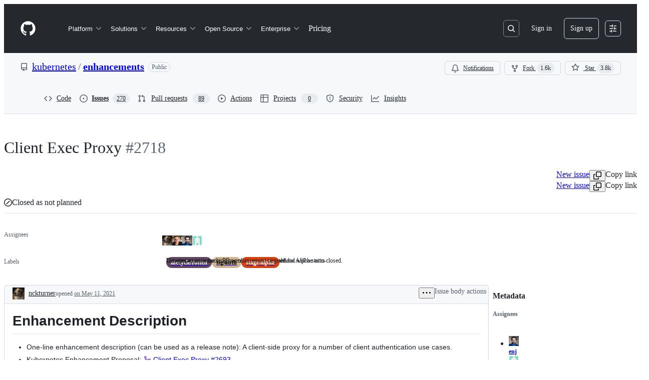

--- FILE ---
content_type: text/plain; charset=utf-8
request_url: https://github.com/_graphql?body=%7B%22query%22%3A%22dd170c659a085a45885ee5a168fc52c8%22%2C%22variables%22%3A%7B%22markAsRead%22%3Atrue%2C%22number%22%3A2718%2C%22owner%22%3A%22kubernetes%22%2C%22repo%22%3A%22enhancements%22%7D%7D
body_size: 2139
content:
{"data":{"repository":{"issue":{"id":"MDU6SXNzdWU4ODg0NjE1NTk=","isTransferInProgress":false,"parent":null,"viewerCanReopen":false,"viewerCanClose":false,"authorAssociation":"CONTRIBUTOR","discussion":null,"repository":{"slashCommandsEnabled":false,"codeOfConductFileUrl":"https://github.com/kubernetes/enhancements/blob/master/code-of-conduct.md","securityPolicyUrl":"https://github.com/kubernetes/enhancements/security/policy","contributingFileUrl":"https://github.com/kubernetes/enhancements/blob/master/CONTRIBUTING.md","supportFileUrl":null,"id":"MDEwOlJlcG9zaXRvcnk1NzkxMjk2NA==","databaseId":57912964,"name":"enhancements","owner":{"__typename":"Organization","login":"kubernetes","id":"MDEyOk9yZ2FuaXphdGlvbjEzNjI5NDA4","enterprise":null},"nameWithOwner":"kubernetes/enhancements","isArchived":false,"viewerCanPinIssues":false,"viewerCopilotCodingAgentEligibility":null,"isPrivate":false,"visibility":"PUBLIC","viewerCanPush":false},"title":"Client Exec Proxy","number":2718,"databaseId":888461559,"linkedBranches":{"nodes":[]},"closedByPullRequestsReferences":{"nodes":[]},"linkedPullRequests":{"nodes":[]},"viewerCanLinkBranches":false,"topBlockedBy":{"nodes":[],"pageInfo":{"hasNextPage":false}},"topBlocking":{"nodes":[],"pageInfo":{"hasNextPage":false}},"issueDependenciesSummary":{"blockedBy":0,"blocking":0},"viewerCanUpdateMetadata":false,"threadSubscriptionChannel":null,"viewerThreadSubscriptionFormAction":"NONE","viewerCustomSubscriptionEvents":[],"participants":{"nodes":[{"__isActor":"User","__typename":"User","id":"MDQ6VXNlcjEyMDUzOTM=","login":"nckturner","name":"Nicholas Turner","profileResourcePath":"/nckturner","avatarUrl":"https://avatars.githubusercontent.com/u/1205393?s=64&u=bb30d74fa1d8432e0658c1304dd9aaa91f2c9fb0&v=4"},{"__isActor":"User","__typename":"User","id":"MDQ6VXNlcjE3ODcxNjk=","login":"mikedanese","name":"Mike Danese","profileResourcePath":"/mikedanese","avatarUrl":"https://avatars.githubusercontent.com/u/1787169?s=64&u=846737c1df819d102294f742199aa536b7c8e45a&v=4"},{"__isActor":"User","__typename":"User","id":"MDQ6VXNlcjQzNjgwOTA=","login":"rhockenbury","name":"Ryler Hockenbury","profileResourcePath":"/rhockenbury","avatarUrl":"https://avatars.githubusercontent.com/u/4368090?s=64&u=8bba93d142efe4018027b2de95f4bc3ee76cac3e&v=4"},{"__isActor":"User","__typename":"User","id":"MDQ6VXNlcjcwMDEyMjM=","login":"enj","name":"Mo Khan","profileResourcePath":"/enj","avatarUrl":"https://avatars.githubusercontent.com/u/7001223?s=64&u=9fe3414cb1c3e867e70d5e9e4565ce0aaeaa6e31&v=4"},{"__isActor":"User","__typename":"User","id":"MDQ6VXNlcjExMDY4ODY1","login":"mickeyboxell","name":"Mickey Boxell","profileResourcePath":"/mickeyboxell","avatarUrl":"https://avatars.githubusercontent.com/u/11068865?s=64&u=93908da09bf619469295779106292d88c2680942&v=4"},{"__isActor":"User","__typename":"User","id":"MDQ6VXNlcjE4MjkxNjMy","login":"marosset","name":"Mark Rossetti","profileResourcePath":"/marosset","avatarUrl":"https://avatars.githubusercontent.com/u/18291632?s=64&u=c94a5e982e59f75de13df29a6fbd04982719a479&v=4"},{"__isActor":"User","__typename":"User","id":"MDQ6VXNlcjIwNDA3NTI0","login":"k8s-ci-robot","name":"Kubernetes Prow Robot","profileResourcePath":"/k8s-ci-robot","avatarUrl":"https://avatars.githubusercontent.com/u/20407524?s=64&u=1098a3bebdff2ad8d1f45e208fa5b8ce76fac6b5&v=4"},{"__isActor":"User","__typename":"User","id":"MDQ6VXNlcjQyOTQ0NTU4","login":"jeevanpuchakay","name":"Jeevan Reddy Puchakayala","profileResourcePath":"/jeevanpuchakay","avatarUrl":"https://avatars.githubusercontent.com/u/42944558?s=64&v=4"},{"__isActor":"User","__typename":"User","id":"MDQ6VXNlcjUzMjcwOTA3","login":"k8s-triage-robot","name":"Kubernetes Triage Robot","profileResourcePath":"/k8s-triage-robot","avatarUrl":"https://avatars.githubusercontent.com/u/53270907?s=64&u=425d2c871df03bd03bbda141a32afb658bbcf773&v=4"},{"__isActor":"User","__typename":"User","id":"MDQ6VXNlcjY5MTExMjM1","login":"Atharva-Shinde","name":"Atharva Shinde","profileResourcePath":"/Atharva-Shinde","avatarUrl":"https://avatars.githubusercontent.com/u/69111235?s=64&u=224fc11ed05f640518869baeeddceb07d774ac8d&v=4"}],"totalCount":10},"viewerCanConvertToDiscussion":false,"viewerCanDelete":false,"viewerCanTransfer":false,"viewerCanType":false,"viewerCanLock":false,"suggestedActors":{"nodes":[{"__typename":"Bot","__isActor":"Bot","id":"BOT_kgDOC9w8XQ","login":"copilot-swe-agent","name":"copilot-swe-agent","profileResourcePath":"/apps/copilot-swe-agent","avatarUrl":"https://avatars.githubusercontent.com/in/1143301?s=64&v=4","isCopilot":true,"__isNode":"Bot"},{"__typename":"User","__isActor":"User","id":"MDQ6VXNlcjEyMDUzOTM=","login":"nckturner","name":"Nicholas Turner","profileResourcePath":"/nckturner","avatarUrl":"https://avatars.githubusercontent.com/u/1205393?s=64&u=bb30d74fa1d8432e0658c1304dd9aaa91f2c9fb0&v=4","__isNode":"User"},{"__typename":"User","__isActor":"User","id":"MDQ6VXNlcjE3ODcxNjk=","login":"mikedanese","name":"Mike Danese","profileResourcePath":"/mikedanese","avatarUrl":"https://avatars.githubusercontent.com/u/1787169?s=64&u=846737c1df819d102294f742199aa536b7c8e45a&v=4","__isNode":"User"},{"__typename":"User","__isActor":"User","id":"MDQ6VXNlcjQzNjgwOTA=","login":"rhockenbury","name":"Ryler Hockenbury","profileResourcePath":"/rhockenbury","avatarUrl":"https://avatars.githubusercontent.com/u/4368090?s=64&u=8bba93d142efe4018027b2de95f4bc3ee76cac3e&v=4","__isNode":"User"},{"__typename":"User","__isActor":"User","id":"MDQ6VXNlcjcwMDEyMjM=","login":"enj","name":"Mo Khan","profileResourcePath":"/enj","avatarUrl":"https://avatars.githubusercontent.com/u/7001223?s=64&u=9fe3414cb1c3e867e70d5e9e4565ce0aaeaa6e31&v=4","__isNode":"User"},{"__typename":"User","__isActor":"User","id":"MDQ6VXNlcjExMDY4ODY1","login":"mickeyboxell","name":"Mickey Boxell","profileResourcePath":"/mickeyboxell","avatarUrl":"https://avatars.githubusercontent.com/u/11068865?s=64&u=93908da09bf619469295779106292d88c2680942&v=4","__isNode":"User"},{"__typename":"User","__isActor":"User","id":"MDQ6VXNlcjE4MjkxNjMy","login":"marosset","name":"Mark Rossetti","profileResourcePath":"/marosset","avatarUrl":"https://avatars.githubusercontent.com/u/18291632?s=64&u=c94a5e982e59f75de13df29a6fbd04982719a479&v=4","__isNode":"User"},{"__typename":"User","__isActor":"User","id":"MDQ6VXNlcjIwNDA3NTI0","login":"k8s-ci-robot","name":"Kubernetes Prow Robot","profileResourcePath":"/k8s-ci-robot","avatarUrl":"https://avatars.githubusercontent.com/u/20407524?s=64&u=1098a3bebdff2ad8d1f45e208fa5b8ce76fac6b5&v=4","__isNode":"User"},{"__typename":"User","__isActor":"User","id":"MDQ6VXNlcjQyOTQ0NTU4","login":"jeevanpuchakay","name":"Jeevan Reddy Puchakayala","profileResourcePath":"/jeevanpuchakay","avatarUrl":"https://avatars.githubusercontent.com/u/42944558?s=64&v=4","__isNode":"User"},{"__typename":"User","__isActor":"User","id":"MDQ6VXNlcjUzMjcwOTA3","login":"k8s-triage-robot","name":"Kubernetes Triage Robot","profileResourcePath":"/k8s-triage-robot","avatarUrl":"https://avatars.githubusercontent.com/u/53270907?s=64&u=425d2c871df03bd03bbda141a32afb658bbcf773&v=4","__isNode":"User"}]},"taskListSummary":{"itemCount":4,"completeCount":1},"tasklistBlocksCompletion":null,"trackedInIssues":{"nodes":[],"totalCount":0},"__isComment":"Issue","viewerCanReadUserContentEdits":true,"lastEditedAt":"2023-02-09T23:20:33Z","lastUserContentEdit":{"editor":{"__typename":"User","url":"https://github.com/marosset","login":"marosset","id":"MDQ6VXNlcjE4MjkxNjMy"},"id":"UCE_lAHOA3OuhM409Nj3zjyIP3U"},"showSpammyBadge":false,"viewerCanReport":false,"viewerCanReportToMaintainer":false,"viewerCanBlockFromOrg":false,"viewerCanUnblockFromOrg":false,"subIssues":{"nodes":[]},"subIssuesConnection":{"totalCount":0},"projectItemsNext":{"edges":[{"node":{"project":{"id":"PVT_kwDOAM_34M4AD3j5","title":"(Test board) Kubernetes 1.26 Enhancements Tracking","closed":false,"number":87,"url":"https://github.com/orgs/kubernetes/projects/87","viewerCanUpdate":false,"hasReachedItemsLimit":false,"__typename":"ProjectV2"},"id":"PVTI_lADOAM_34M4AD3j5zgCtLJ0","__typename":"ProjectV2Item"},"cursor":"MQ"},{"node":{"project":{"id":"PVT_kwDOAM_34M4AFjvx","title":"1.26 Enhancements Tracking","closed":true,"number":98,"url":"https://github.com/orgs/kubernetes/projects/98","viewerCanUpdate":false,"hasReachedItemsLimit":false,"__typename":"ProjectV2"},"id":"PVTI_lADOAM_34M4AFjvxzgCdQ4E","__typename":"ProjectV2Item"},"cursor":"Mg"},{"node":{"project":{"id":"PVT_kwDOAM_34M4AJN-_","title":"SIG Auth","closed":false,"number":116,"url":"https://github.com/orgs/kubernetes/projects/116","viewerCanUpdate":false,"hasReachedItemsLimit":false,"__typename":"ProjectV2"},"id":"PVTI_lADOAM_34M4AJN-_zgDwhdI","__typename":"ProjectV2Item"},"cursor":"Mw"},{"node":{"project":{"id":"PVT_kwDOAM_34M4AJQ-a","title":"1.27 Enhancements Tracking","closed":true,"number":117,"url":"https://github.com/orgs/kubernetes/projects/117","viewerCanUpdate":false,"hasReachedItemsLimit":false,"__typename":"ProjectV2"},"id":"PVTI_lADOAM_34M4AJQ-azgEOaR4","__typename":"ProjectV2Item"},"cursor":"NA"}],"pageInfo":{"endCursor":"NA","hasNextPage":false}},"milestone":null,"state":"CLOSED","blockedBy":{"nodes":[]}},"id":"MDEwOlJlcG9zaXRvcnk1NzkxMjk2NA=="}}}